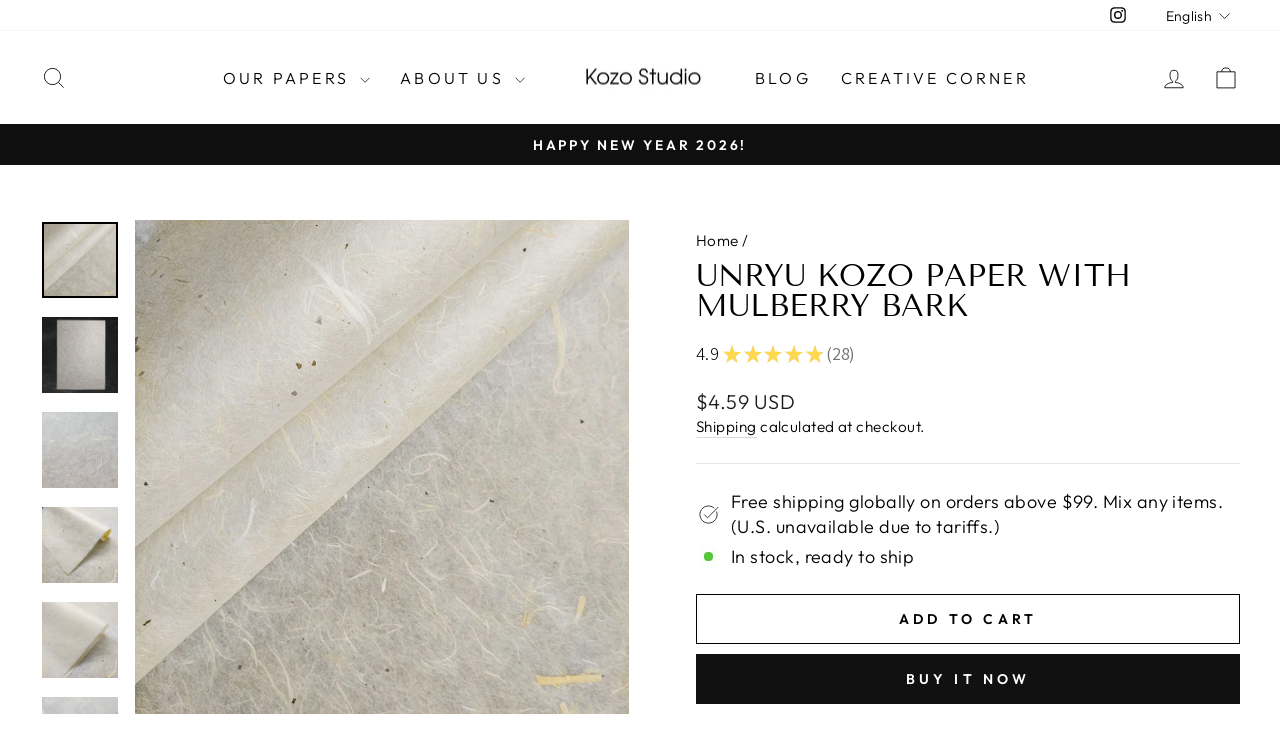

--- FILE ---
content_type: text/css
request_url: https://kozo.studio/cdn/shop/t/21/assets/filter-menu.css?v=175147186759645604771763018735
body_size: 6009
content:
.pt-filter-menu-container{transition:opacity .2s ease-in}.pt-filter-menu-container:not(.pt-drawer-container){position:relative;z-index:1}@font-face{font-family:pt-font;src:url(//kozo.studio/cdn/shop/t/21/assets/pt-font.eot?v=35406046816350484391750123923);src:url(//kozo.studio/cdn/shop/t/21/assets/pt-font.eot?v=35406046816350484391750123923#iefix) format("embedded-opentype"),url(//kozo.studio/cdn/shop/t/21/assets/pt-font.ttf?v=64367270460432704271750123923) format("truetype"),url(//kozo.studio/cdn/shop/t/21/assets/pt-font.woff?v=132796830189226443511750123923) format("woff"),url(//kozo.studio/cdn/shop/t/21/assets/pt-font.svg?v=26104912306370647421750123923#icomoon) format("svg");font-weight:400;font-style:normal}.filter-group h4{font-size:18px;font-weight:600}.filter-group.pt-accordion-group h4:after{line-height:22px}.pt-filter-drawer .pt-filter-drawer-header{font-size:18px;font-weight:600}.filter-group li a,.filter-group li a:visited,.filter-group .collection-count{font-size:14px;font-weight:300}.filter-group li div{line-height:22px}.filter-menu-none-selected li a,.has_collection_counts a{margin-right:35px}.filter-menu .pt-display-dropdown .menu-trigger{font-size:14px;font-weight:300;padding:0 28px 0 15px;line-height:26px;height:28px}.filter-menu{margin-bottom:20px;display:block;position:relative;z-index:1}.filter-group{position:relative;text-align:left}.filter-group .scroll-content{width:100%;overflow-x:visible}.filter-group .selected a{font-weight:700}.filter-group .filter-clear{position:absolute;top:10px;right:10px;border-radius:10px;padding:0 5px;text-decoration:none;font-size:12px;line-height:18px;overflow:hidden}.filter-group .collection-container{position:relative}.filter-group .collection-count{position:absolute;right:0}.filter-group h4{text-align:left;margin-bottom:10px;padding-bottom:5px;padding-right:45px;margin-top:0;padding-top:0;border-top:none}.filter-group+.filter-group h4{margin-top:10px;padding-top:10px}.pt-display-mode-horizontal .filter-group+.filter-group h4{padding-top:0}.filter-group+.filter-group .filter-clear{top:10px}.filter-group .filter-clear,.pt-display-mode-horizontal .filter-group .filter-clear{top:0}.filter-group ul{display:block;margin:0;padding:0;font-size:0}.filter-group ul li{display:block;font-size:12px;word-break:normal}.filter-group li a{display:inline-block;margin-left:6px;text-decoration:none}.filter-group li.inactive{opacity:.6}.filter-group li.view-more-link{list-style:none}.filter-group li.view-more-link a{text-indent:0;padding:0}.sort-selector{margin:0 10px}i.check-icon,.pt-display-dropdown .filter-clear,.pt-display-dropdown .menu-trigger:after,.filter-group h4:after{font-family:pt-font!important;speak:none;font-style:normal;font-weight:400;font-variant:normal;text-transform:none;line-height:1;text-indent:0;-webkit-font-smoothing:antialiased;-moz-osx-font-smoothing:grayscale}i.check-icon:before,.pt-display-dropdown .filter-clear:before{background-repeat:no-repeat;display:inline-block;margin-top:0}.hide-checkboxes .filter-group li a{margin-left:5px}.fm-search-box{display:none}.pt-display-search .fm-search-box{display:inherit;margin-bottom:10px;width:100%;padding:5px}.filter-menu .filter-group label{display:none}.filter-group-not-shown{display:none!important}.hide-clear-buttons .filter-group .filter-clear:not(.filter-clear-all){display:none!important}.hide-coll-counts .filter-group .collection-count{display:none!important}.hide-coll-counts .filter-group li a{margin-right:0}.hide-single-group .filter-group.has_single_item{display:none!important}.hide-single-group.always-show-selected .filter-group.has_group_selected.has_single_item{display:inherit!important}.pt-filter-mode-single .has_selected .active{display:none}.pt-filter-mode-single .has_selected .selected,.pt-filter-mode-and .has_selected .active,.pt-filter-mode-switcher .has_selected .active{display:inherit}.pt-display-smallbox.pt-filter-mode-single .has_selected .selected,.pt-display-smallbox.pt-filter-mode-and .has_selected .active,.pt-display-smallbox.pt-filter-mode-switcher .has_selected .active{display:inline-block}.scroll-filter-groups .filter-group .scroll-content,.pt-display-scroll .scroll-content{max-height:400px;overflow-y:auto;overflow-x:hidden}.show-inactive-filters .filter-group .has_selected .inactive{display:inherit;opacity:.6;cursor:not-allowed}.show-inactive-filters .filter-group .has_selected .inactive a{cursor:not-allowed}.show-inactive-filters .filter-group .has_selected .selected{opacity:1}.show-inactive-filters .filter-group .has_selected .selected a{cursor:pointer}.hide-checkboxes .filter-group:not(.pt-display-swatch) i.check-icon{display:none!important}.hide-checkboxes .filter-group:not(.pt-display-swatch):not(.pt-display-smallbox) li a{margin-left:5px;padding-left:0;text-indent:0}.pt-display-nocheckbox i.check-icon{display:none!important}.pt-display-nocheckbox li a{margin-left:6px}.pt-display-mode-horizontal .filter-menu{display:flex;width:100%;text-align:center;flex-wrap:wrap}.pt-display-mode-horizontal .filter-menu .refine-header,.pt-display-mode-horizontal .filter-menu .filter-group.pt-display-nested{display:none!important}.pt-display-mode-horizontal .filter-menu .filter-group,.pt-display-mode-horizontal .filter-menu .filter-group.pt-display-dropdown{margin-right:15px;min-width:180px;max-width:180px;vertical-align:text-top;position:relative;flex-direction:column}.pt-display-mode-horizontal .filter-menu .filter-group.filter-group-pt-apply-group{margin-right:0}.pt-display-mode-horizontal .filter-menu .filter-group h4{margin-top:0}.pt-display-mode-horizontal .filter-menu .pt-mobile-header{margin-bottom:20px}@media only screen and (max-width: 767px){.pt-display-mode-horizontal .filter-menu .filter-group,.pt-display-mode-horizontal .filter-menu .filter-group.pt-display-dropdown{margin:10px auto;min-width:100%;max-width:unset}}.pt-display-smallbox ul{margin-left:0;padding-left:0}.pt-display-smallbox ul li{display:inline-block;margin-left:0!important;margin-bottom:10px;margin-right:5px}.smallbox-shadows .pt-display-smallbox ul li{box-shadow:0 1px #6e6e6e80}.pt-display-smallbox ul li i.check-icon{display:none}.pt-display-smallbox ul li .collection-name{min-width:30px;text-align:center;padding:0}.pt-display-smallbox ul li .collection-name a{text-align:center;display:block;min-width:46px;padding:4px 10px;margin:0;text-indent:0}.pt-display-smallbox .collection-count{display:none}.pt-display-smallbox-full-width ul li{width:100%}@media only screen and (min-width: 1061px){.pt-display-twocolumn .collection-container{width:calc(50% - 5px);display:inline-block}.pt-display-twocolumn .collection-count{display:none}.pt-display-twocolumn ul{overflow-x:visible}.pt-display-twocolumn li a{margin-right:0;margin-bottom:5px}}.pt-display-swatch ul{padding-left:0;margin:0;display:inline-block}.pt-display-swatch ul li{margin-left:0!important;padding-right:4px}.pt-display-swatch ul li .collection-name{margin-bottom:8px;margin-right:3px}.pt-display-swatch .collection-count{display:none}.pt-display-swatch i.check-icon.pt-image-swatch{display:inherit}.swatch-type-swatch .pt-display-swatch ul li{display:inline-block}.swatch-type-swatch .pt-display-swatch li:not(.view-more-link) a,.swatch-type-swatch .pt-display-swatch li:not(.view-more-link) a:hover{color:transparent!important;line-height:0;margin-left:3px;font-size:0}.filter-menu .pt-mobile-header{display:none}.show-mobile-menu-btn .filter-menu a.pt-mobile-header{position:relative;top:0;text-align:center}.show-mobile-menu-btn .filter-menu a.pt-mobile-header span{letter-spacing:1.5px;padding-bottom:8px;padding-left:10px}@-webkit-keyframes fadeIn{0%{opacity:0}to{opacity:1}}@keyframes fadeIn{0%{opacity:0}to{opacity:1}}#pt-nav-toggle>*{pointer-events:none}.show-mobile-menu-btn .filter-menu a.pt-nav-toggle{width:fit-content;margin:auto;text-decoration:none;white-space:nowrap}.show-mobile-menu-btn .filter-menu a.pt-nav-toggle>*{pointer-events:none}.show-mobile-menu-btn .filter-menu a.pt-nav-toggle .pt-mobile-burger{height:35px;width:35px;display:inline-block;position:relative}.show-mobile-menu-btn .filter-menu a.pt-nav-toggle span,.show-mobile-menu-btn .filter-menu a.pt-nav-toggle span:before,.show-mobile-menu-btn .filter-menu a.pt-nav-toggle span:after{cursor:pointer;border-radius:3px;height:4px;width:35px;position:absolute;display:block;content:"";padding:0;top:21px}.show-mobile-menu-btn .filter-menu a.pt-nav-toggle span{transition-duration:75ms;transition-timing-function:cubic-bezier(.55,.055,.675,.19)}.show-mobile-menu-btn .filter-menu a.pt-nav-toggle span:before{top:-10px;transition:top 75ms .12s ease,opacity 75ms ease}.show-mobile-menu-btn .filter-menu a.pt-nav-toggle span:after{top:unset;bottom:-10px;transition:bottom 75ms .12s ease,transform 75ms cubic-bezier(.55,.055,.675,.19)}.show-mobile-menu-btn .filter-menu a.pt-nav-toggle.active span{transform:rotate(45deg);transition-delay:.12s;transition-timing-function:cubic-bezier(.215,.61,.355,1)}.show-mobile-menu-btn .filter-menu a.pt-nav-toggle.active span:before,.show-mobile-menu-btn .filter-menu a.pt-nav-toggle.active span:after{top:0!important;bottom:0!important}.show-mobile-menu-btn .filter-menu a.pt-nav-toggle.active span:before{top:0!important;opacity:0!important;transition:top 75ms ease,opacity 75ms .12s ease}.show-mobile-menu-btn .filter-menu a.pt-nav-toggle.active span:after{bottom:0!important;transform:rotate(-90deg);transition:bottom 75ms ease,transform 75ms .12s cubic-bezier(.215,.61,.355,1)}.show-mobile-menu-btn .filter-menu a.pt-nav-toggle p{display:inline-block;margin:0 0 0 10px;color:#222;text-decoration:none;font-size:30px!important;line-height:40px;position:relative}.show-mobile-menu-btn.mobile-btn-small .filter-menu a.pt-nav-toggle .pt-mobile-burger{height:27px;width:27px}.show-mobile-menu-btn.mobile-btn-small .filter-menu a.pt-nav-toggle span,.show-mobile-menu-btn.mobile-btn-small .filter-menu a.pt-nav-toggle span:before,.show-mobile-menu-btn.mobile-btn-small .filter-menu a.pt-nav-toggle span:after{height:4px;width:27px;top:16px}.show-mobile-menu-btn.mobile-btn-small .filter-menu a.pt-nav-toggle span:before{top:-8px}.show-mobile-menu-btn.mobile-btn-small .filter-menu a.pt-nav-toggle span:after{top:unset;bottom:-8px}.show-mobile-menu-btn.mobile-btn-small .filter-menu a.pt-nav-toggle p{font-size:24px!important;margin:0 0 0 5px;line-height:38px}.show-mobile-menu-btn.mobile-btn-xsmall .filter-menu a.pt-nav-toggle .pt-mobile-burger{height:20px;width:20px}.show-mobile-menu-btn.mobile-btn-xsmall .filter-menu a.pt-nav-toggle span,.show-mobile-menu-btn.mobile-btn-xsmall .filter-menu a.pt-nav-toggle span:before,.show-mobile-menu-btn.mobile-btn-xsmall .filter-menu a.pt-nav-toggle span:after{height:3px;width:20px;top:12px}.show-mobile-menu-btn.mobile-btn-xsmall .filter-menu a.pt-nav-toggle span:before{top:-6px}.show-mobile-menu-btn.mobile-btn-xsmall .filter-menu a.pt-nav-toggle span:after{top:unset;bottom:-6px}.show-mobile-menu-btn.mobile-btn-xsmall .filter-menu a.pt-nav-toggle p{font-size:18px!important;margin:0 0 0 5px;line-height:38px}.filter-menu .pt-display-dropdown{position:relative;margin:0}.filter-menu .pt-display-dropdown h4{min-width:150px;width:100%}.filter-menu .pt-display-dropdown .menu-trigger{border:solid 1px #CCC;background-color:#fff;cursor:pointer;padding:0 26px 0 15px;z-index:5;line-height:24px;height:26px;position:relative;overflow:hidden}.filter-menu .pt-display-dropdown .menu-trigger:after{content:"\e836";position:absolute;right:7px;top:7px;font-family:pt-font!important}.filter-menu .pt-display-dropdown .collection-count{display:none}.filter-menu .pt-display-dropdown .filter-clear{background-color:transparent;display:inline-block;vertical-align:text-top;text-indent:-9999px;text-decoration:none;margin-top:0;margin-left:5px;padding:0;border-radius:0;width:20px;height:20px}.filter-menu .pt-display-dropdown .filter-clear:before{text-indent:9999px;content:"\e847"}.filter-menu .pt-display-dropdown .scroll-content{display:none;left:0;position:absolute;background:#f9f9f9;min-width:198px;width:198px;width:calc(100% - 20px);margin:0;padding:5px 10px;border:solid 1px #ccc;list-style:none;top:75px;z-index:7;text-align:left}.filter-menu .pt-display-dropdown li{margin:0;padding:4px 0;list-style:none}.filter-menu .pt-display-dropdown li a{margin-right:0;width:100%}.filter-menu .pt-display-dropdown li:hover{background:#d6d6d6}.filter-menu .pt-display-dropdown li:hover a{color:#000}.filter-menu .pt-display-dropdown.pt-display-smallbox li{margin:3px 5px}@media only screen and (max-width: 400px){.filter-menu .pt-display-dropdown{width:100%;max-width:100%}}.hide-dropdown-headers .filter-group.pt-display-dropdown:not(.dropdown-alt) h4{display:none}.hide-dropdown-headers .filter-group.pt-display-dropdown:not(.dropdown-alt){margin-top:25px}.hide-dropdown-headers .pt-display-dropdown .filter-clear,.hide-dropdown-headers .pt-display-dropdown+.pt-display-dropdown .filter-clear{top:-18px;right:4px}.filter-menu .filter-group.pt-display-dropdown.dropdown-alt h4{position:absolute;top:7px;left:14px;z-index:6;pointer-events:none;line-height:1;opacity:.6;border:none;font-size:14px!important;font-weight:300;margin:0;padding:0}.pt-display-mode-horizontal .filter-menu .filter-group.pt-display-dropdown.dropdown-alt h4{top:16px}.filter-menu .filter-group.pt-display-dropdown.dropdown-alt .filter-clear{display:none}.filter-menu .filter-group.pt-display-dropdown.dropdown-alt .scroll-content{width:100%}.filter-menu .filter-group.pt-display-dropdown.dropdown-alt .menu-trigger{padding-right:20px;overflow:hidden;text-overflow:ellipsis;white-space:nowrap;line-height:28px;padding-top:18px;padding-left:13px;border:1px solid #c7c7c7;background-color:#fff;border-radius:0;height:48px;font-weight:500;margin-top:10px;margin-bottom:10px;width:100%}.filter-menu .filter-group.pt-display-dropdown.dropdown-alt .menu-trigger:last-of-type{margin-bottom:0}.filter-menu .filter-group.pt-display-dropdown.dropdown-alt .menu-trigger:after{right:11px;top:20px;font-size:11px}.filter-group.pt-accordion-group:not(.pt-display-nested) .scroll-content{max-height:0;overflow:hidden;transition:max-height .3s ease-in-out}.filter-group.pt-group-expanded.pt-accordion-group:not(.pt-display-nested) .scroll-content{max-height:400px;overflow-y:auto;overflow-x:hidden;transition:max-height .5s ease-in-out}.filter-menu .pt-accordion-group.has_group_selected .filter-clear{display:inline}.filter-group.pt-accordion-group h4{cursor:pointer}.refine-header h4,.pt-display-dropdown h4{cursor:inherit}.filter-group.pt-accordion-group h4:after{content:"\e836";font-weight:100;margin-right:13px;font-size:11px;right:0;top:0;position:absolute}.filter-group.refine-header+.filter-group h4:after{top:8px}.filter-group.pt-accordion-group+.filter-group.pt-accordion-group h4:after{top:10px}.pt-display-mode-horizontal .filter-group.pt-accordion-group+.filter-group.pt-accordion-group h4:after{top:0}.pt-display-dropdown h4:after{display:none}.filter-group.pt-accordion-group.pt-group-expanded h4:after{content:"\e839"}.accordion-style-plus-minus .filter-group.pt-accordion-group h4:after{content:"+";font-size:21px}.pt-display-mode-horizontal.accordion-style-plus-minus .filter-group.pt-accordion-group h4:after{top:-2px}.accordion-style-plus-minus .filter-group.pt-accordion-group.pt-group-expanded h4:after{content:"\2212"}.pt-accordion-group.has_group_selected h4:after,.refine-header h4:after{content:none}.pt-display-nested h4{display:none!important}.pt-display-mode-horizontal .pt-display-nested.pt-display-dropdown h4{display:inherit!important;visibility:hidden}.pt-display-nested ul{margin-left:20px}.pt-display-nested a.filter-clear{display:none!important}.filter-group-pt-apply-group{display:none}.pt-apply-button .filter-group-pt-apply-group{display:inherit}.filter-menu .filter-group-pt-apply-group .pt-apply{cursor:pointer;color:#fff;font-size:18px;text-decoration:none;margin-top:20px;margin-left:0;width:100%;font-weight:700;padding:7px 15px}.filter-menu .filter-group-pt-apply-group .pt-apply:hover{text-decoration:none}.filter-menu.pt-ajax-loading,.pt-group-disabled{pointer-events:none}.pt-drawer-container .pt-filter-drawer .filter-group-pt-apply-group{position:fixed;bottom:0;left:0;right:0}.pt-drawer-container .pt-filter-drawer .filter-group-pt-apply-group .pt-apply{margin:0}.pt-filter-drawer-btn,.pt-filter-drawer-header{display:none}.pt-drawer-active-mobile .pt-filter-drawer-btn{display:block}.pt-drawer-container .pt-filter-drawer-active-mobile{padding-bottom:0!important}.pt-drawer-container .pt-filter-drawer .pt-filter-drawer-header{display:block;margin:0;padding:10px;letter-spacing:1px;text-align:center}.pt-filter-drawer-btn{margin:10px 10px 10px 0;transition:all 70ms ease-in}body.pt-no-scroll{overflow:hidden!important}.pt-drawer-container .pt-filter-drawer .filter-menu{overflow:auto;max-height:100%;min-height:100%;padding-bottom:100px!important}.pt-drawer-container.pt-apply-button .pt-filter-drawer .filter-menu{overflow:auto;max-height:calc(100% - 100px);min-height:calc(100% - 100px);padding-bottom:15px!important}.pt-drawer-container.pt-apply-button .pt-filter-drawer .filter-menu.is-safari{overflow:auto;max-height:100%;min-height:100%;padding-bottom:110px!important}.pt-drawer-container .pt-filter-drawer .filter-menu::-webkit-scrollbar-track{-webkit-box-shadow:none;background-color:transparent}.pt-drawer-container .pt-filter-drawer .filter-menu::-webkit-scrollbar{width:4px;background-color:transparent}.pt-drawer-container .pt-filter-drawer .filter-menu::-webkit-scrollbar-thumb{background-color:#8d8d8d;border:none}.pt-drawer-container .pt-filter-drawer{width:300px;z-index:1000;display:block;position:fixed;top:0;bottom:0;left:0;transform:translate(-310px);transition:transform .4s cubic-bezier(.19,1,.22,1);overflow-y:hidden;overflow-x:hidden;height:100dvh}.pt-drawer-container .pt-filter-drawer-open{transition:transform .4s cubic-bezier(.19,1,.22,1);transform:translate(0)}.pt-overlay{display:none;z-index:999;opacity:0;position:fixed;top:0;left:0;right:0;bottom:0;background-color:#000000bf;transition:opacity .4s linear}.pt-no-scroll .pt-overlay{display:block;opacity:1;transition:opacity .4s linear}.pt-drawer-container .pt-filter-drawer .pt-filter-drawer-close-btn{display:block;font-family:pt-font!important;cursor:pointer;z-index:11;position:absolute;right:0;top:0;padding:7px 10px}.pt-drawer-container .pt-filter-drawer .pt-filter-drawer-close-btn:after{content:"\e845"}.pt-display-mode-horizontal.pt-filter-drawer-active:not(.pt-filter-drawer-mobile-only) .filter-menu .filter-group,.pt-display-mode-horizontal.pt-filter-drawer-active:not(.pt-filter-drawer-mobile-only) .filter-menu .filter-group.pt-display-dropdown{min-width:100%;max-width:unset;margin-right:0}@media only screen and (max-width: 767px){.pt-display-mode-horizontal.pt-filter-drawer-active.pt-filter-drawer-mobile-only .filter-menu .filter-group,.pt-display-mode-horizontal.pt-filter-drawer-active.pt-filter-drawer-mobile-only .filter-menu .filter-group.pt-display-dropdown{min-width:100%;max-width:unset;margin-right:0}}.pt-ajax-loading{opacity:.7;transition:opacity .5s linear}[dir=rtl] .filter-menu a.pt-nav-toggle p{margin:0 50px 0 0}[dir=rtl] .filter-group{text-align:right}[dir=rtl] .filter-group li a{margin-right:35px}[dir=rtl] .filter-group h4{text-align:right;padding-right:0}[dir=rtl] .filter-group .filter-clear{left:10px;right:unset}[dir=rtl] .filter-group .collection-count{left:0;right:unset}[dir=rtl] .filter-menu .pt-display-smallbox ul .collection-container{margin-right:0}[dir=rtl] .filter-group h4:after{right:unset;left:10px}.side-filter-container{display:flex;justify-content:center;flex-direction:row}.side-filter-menu{width:20%;width:calc(0% + 220px);padding-right:20px}.main-filter-content{width:80%;width:calc(100% - 230px)}@media only screen and (max-width: 1060px){.side-filter-menu{width:25%;width:calc(0% + 190px)}.main-filter-content{width:75%;width:calc(100% - 200px)}}@media only screen and (max-width: 767px){.side-filter-container{flex-direction:column}.side-filter-menu{padding-right:unset;width:100%}.main-filter-content{width:100%}.show-mobile-menu-btn .filter-menu{display:block}.show-mobile-menu-btn .filter-menu .filter-group{max-width:100%}.show-mobile-menu-btn .filter-menu .pt-display-dropdown h4{padding-top:15px}.show-mobile-menu-btn .filter-menu a.pt-mobile-header{display:block;position:relative;float:none!important}.show-mobile-menu-btn .filter-menu .filter-group h4,.show-mobile-menu-btn .filter-menu .filter-group .menu-trigger,.show-mobile-menu-btn .filter-menu .filter-group .scroll-content,.show-mobile-menu-btn .filter-menu .filter-group .filter-clear,.show-mobile-menu-btn.pt-apply-button .filter-menu .filter-group-pt-apply-group,.show-mobile-menu-btn .filter-menu .filter-group-sort-orders{display:none}.show-mobile-menu-btn .pt-expand.filter-menu .filter-group h4,.show-mobile-menu-btn .pt-expand.filter-menu .filter-group .menu-trigger,.show-mobile-menu-btn .pt-expand.filter-menu .filter-group:not(.pt-display-dropdown) .scroll-content,.show-mobile-menu-btn .pt-expand.filter-menu .filter-group .filter-clear,.show-mobile-menu-btn .pt-expand.filter-menu .filter-group-sort-orders,.show-mobile-menu-btn.pt-apply-button .pt-expand .filter-group-pt-apply-group{display:inherit;-webkit-animation:fadeIn .3s;animation:fadeIn .3s}.show-mobile-menu-btn:not(.mobile-hide-selected) .filter-menu .filter-group.has_group_selected{display:inherit}.show-mobile-menu-btn:not(.mobile-hide-selected) .filter-menu .has_group_selected h4,.show-mobile-menu-btn:not(.mobile-hide-selected) .filter-menu .has_group_selected .menu-trigger,.show-mobile-menu-btn:not(.mobile-hide-selected) .filter-menu .has_group_selected .scroll-content{display:inherit}.show-mobile-menu-btn:not(.mobile-hide-selected) .filter-menu .has_group_selected .menu-trigger{display:block}.show-mobile-menu-btn .pt-expand .filter-group .menu-trigger{display:block}.show-mobile-menu-btn .pt-expand .has_group_selected h4,.show-mobile-menu-btn .pt-expand .has_group_selected .menu-trigger,.show-mobile-menu-btn .pt-expand .has_group_selected .scroll-content{animation:none}.show-mobile-menu-btn .filter-menu .refine-header{display:none}.show-mobile-menu-btn .filter-menu .has_group_selected .filter-clear{display:inline}.show-mobile-menu-btn .filter-menu{margin-bottom:20px}.show-mobile-menu-btn.mobile-hide-selected .filter-menu .has_group_selected .filter-clear{display:none}.show-mobile-menu-btn.mobile-hide-selected .pt-expand .has_group_selected .filter-clear{display:inline}}.show-mobile-menu-btn .filter-menu a.pt-nav-toggle span,.show-mobile-menu-btn .filter-menu a.pt-nav-toggle span:before,.show-mobile-menu-btn .filter-menu a.pt-nav-toggle span:after{background:#222}.show-mobile-menu-btn .filter-menu a.pt-nav-toggle p{color:#222}.filter-menu{background-color:#0000;border-radius:3px;padding:0;border:1px solid rgba(0,0,0,0)}.filter-group .filter-clear{background-color:#eee;color:#222}.filter-group .filter-clear:hover{background-color:#ddd;color:#222}.filter-group h4{color:#222;border-bottom:1px solid #DDD}.filter-group+.filter-group h4{border-top:1px solid rgba(0,0,0,0)}.filter-group li a{text-indent:-21px;padding-left:21px}.filter-group li a,.filter-group li a:visited,.filter-group .collection-count{color:#222}.filter-group .collection-count{color:#888}.filter-group li.selected a{color:#333}.filter-group li:hover a{color:#444}i.check-icon,.pt-display-dropdown .filter-clear,.pt-display-dropdown .menu-trigger:after,.filter-group h4:after{color:#888}.selected i.check-icon{color:#444}i.check-icon:before,.pt-display-dropdown .filter-clear:before{content:"\e800";vertical-align:middle;height:17px;line-height:17px;width:17px;font-size:15px}.is-safari i.check-icon:before{vertical-align:bottom}a:hover i.check-icon:before{content:"\e801"}.selected i.check-icon:before{content:"\e802"}.selected a:hover i.check-icon:before{content:"\e803"}.pt-display-swatch ul li .collection-name{min-height:17px;width:27px;min-height:27px}.pt-display-swatch i.check-icon:before{content:"\e804";height:27px;line-height:27px;width:27px;font-size:25px}.pt-display-swatch a:hover i.check-icon:before{content:"\e805"}.pt-display-swatch .selected i.check-icon:before{content:"\e806"}.pt-display-swatch .selected a:hover i.check-icon:before{content:"\e807"}.pt-display-swatch ul .filter-active-color-royal-blue .collection-name .check-icon,.pt-display-swatch ul .filter-active-colour-royal-blue .collection-name .check-icon,.pt-display-swatch ul .filter-active-royal-blue .collection-name .check-icon,.pt-display-swatch ul .filter-active-color_royal-blue .collection-name .check-icon,.pt-display-swatch ul .filter-active-colour_royal-blue .collection-name .check-icon{color:#4169e1}.pt-display-swatch ul .filter-active-color-royal-blue .collection-name .check-icon.pt-image-swatch,.pt-display-swatch ul .filter-active-colour-royal-blue .collection-name .check-icon.pt-image-swatch,.pt-display-swatch ul .filter-active-royal-blue .collection-name .check-icon.pt-image-swatch,.pt-display-swatch ul .filter-active-color_royal-blue .collection-name .check-icon.pt-image-swatch,.pt-display-swatch ul .filter-active-colour_royal-blue .collection-name .check-icon.pt-image-swatch{color:unset!important}.pt-display-swatch ul .filter-active-color-ivory .collection-name .check-icon,.pt-display-swatch ul .filter-active-colour-ivory .collection-name .check-icon,.pt-display-swatch ul .filter-active-ivory .collection-name .check-icon,.pt-display-swatch ul .filter-active-color_ivory .collection-name .check-icon,.pt-display-swatch ul .filter-active-colour_ivory .collection-name .check-icon{color:ivory}.pt-display-swatch ul .filter-active-color-ivory .collection-name .check-icon.pt-image-swatch,.pt-display-swatch ul .filter-active-colour-ivory .collection-name .check-icon.pt-image-swatch,.pt-display-swatch ul .filter-active-ivory .collection-name .check-icon.pt-image-swatch,.pt-display-swatch ul .filter-active-color_ivory .collection-name .check-icon.pt-image-swatch,.pt-display-swatch ul .filter-active-colour_ivory .collection-name .check-icon.pt-image-swatch{color:unset!important}.pt-display-swatch ul .filter-active-color-lavender .collection-name .check-icon,.pt-display-swatch ul .filter-active-colour-lavender .collection-name .check-icon,.pt-display-swatch ul .filter-active-lavender .collection-name .check-icon,.pt-display-swatch ul .filter-active-color_lavender .collection-name .check-icon,.pt-display-swatch ul .filter-active-colour_lavender .collection-name .check-icon{color:#e6e6fa}.pt-display-swatch ul .filter-active-color-lavender .collection-name .check-icon.pt-image-swatch,.pt-display-swatch ul .filter-active-colour-lavender .collection-name .check-icon.pt-image-swatch,.pt-display-swatch ul .filter-active-lavender .collection-name .check-icon.pt-image-swatch,.pt-display-swatch ul .filter-active-color_lavender .collection-name .check-icon.pt-image-swatch,.pt-display-swatch ul .filter-active-colour_lavender .collection-name .check-icon.pt-image-swatch{color:unset!important}.pt-display-swatch ul .filter-active-color-lilac .collection-name .check-icon,.pt-display-swatch ul .filter-active-colour-lilac .collection-name .check-icon,.pt-display-swatch ul .filter-active-lilac .collection-name .check-icon,.pt-display-swatch ul .filter-active-color_lilac .collection-name .check-icon,.pt-display-swatch ul .filter-active-colour_lilac .collection-name .check-icon{color:#c8a2c8}.pt-display-swatch ul .filter-active-color-lilac .collection-name .check-icon.pt-image-swatch,.pt-display-swatch ul .filter-active-colour-lilac .collection-name .check-icon.pt-image-swatch,.pt-display-swatch ul .filter-active-lilac .collection-name .check-icon.pt-image-swatch,.pt-display-swatch ul .filter-active-color_lilac .collection-name .check-icon.pt-image-swatch,.pt-display-swatch ul .filter-active-colour_lilac .collection-name .check-icon.pt-image-swatch{color:unset!important}.pt-display-swatch ul .filter-active-color-plum .collection-name .check-icon,.pt-display-swatch ul .filter-active-colour-plum .collection-name .check-icon,.pt-display-swatch ul .filter-active-plum .collection-name .check-icon,.pt-display-swatch ul .filter-active-color_plum .collection-name .check-icon,.pt-display-swatch ul .filter-active-colour_plum .collection-name .check-icon{color:plum}.pt-display-swatch ul .filter-active-color-plum .collection-name .check-icon.pt-image-swatch,.pt-display-swatch ul .filter-active-colour-plum .collection-name .check-icon.pt-image-swatch,.pt-display-swatch ul .filter-active-plum .collection-name .check-icon.pt-image-swatch,.pt-display-swatch ul .filter-active-color_plum .collection-name .check-icon.pt-image-swatch,.pt-display-swatch ul .filter-active-colour_plum .collection-name .check-icon.pt-image-swatch{color:unset!important}.pt-display-swatch ul .filter-active-color-fuchsia .collection-name .check-icon,.pt-display-swatch ul .filter-active-colour-fuchsia .collection-name .check-icon,.pt-display-swatch ul .filter-active-fuchsia .collection-name .check-icon,.pt-display-swatch ul .filter-active-color_fuchsia .collection-name .check-icon,.pt-display-swatch ul .filter-active-colour_fuchsia .collection-name .check-icon{color:#f0f}.pt-display-swatch ul .filter-active-color-fuchsia .collection-name .check-icon.pt-image-swatch,.pt-display-swatch ul .filter-active-colour-fuchsia .collection-name .check-icon.pt-image-swatch,.pt-display-swatch ul .filter-active-fuchsia .collection-name .check-icon.pt-image-swatch,.pt-display-swatch ul .filter-active-color_fuchsia .collection-name .check-icon.pt-image-swatch,.pt-display-swatch ul .filter-active-colour_fuchsia .collection-name .check-icon.pt-image-swatch{color:unset!important}.pt-display-swatch ul .filter-active-color-magenta .collection-name .check-icon,.pt-display-swatch ul .filter-active-colour-magenta .collection-name .check-icon,.pt-display-swatch ul .filter-active-magenta .collection-name .check-icon,.pt-display-swatch ul .filter-active-color_magenta .collection-name .check-icon,.pt-display-swatch ul .filter-active-colour_magenta .collection-name .check-icon{color:#f0f}.pt-display-swatch ul .filter-active-color-magenta .collection-name .check-icon.pt-image-swatch,.pt-display-swatch ul .filter-active-colour-magenta .collection-name .check-icon.pt-image-swatch,.pt-display-swatch ul .filter-active-magenta .collection-name .check-icon.pt-image-swatch,.pt-display-swatch ul .filter-active-color_magenta .collection-name .check-icon.pt-image-swatch,.pt-display-swatch ul .filter-active-colour_magenta .collection-name .check-icon.pt-image-swatch{color:unset!important}.pt-display-swatch ul .filter-active-color-indigo .collection-name .check-icon,.pt-display-swatch ul .filter-active-colour-indigo .collection-name .check-icon,.pt-display-swatch ul .filter-active-indigo .collection-name .check-icon,.pt-display-swatch ul .filter-active-color_indigo .collection-name .check-icon,.pt-display-swatch ul .filter-active-colour_indigo .collection-name .check-icon{color:indigo}.pt-display-swatch ul .filter-active-color-indigo .collection-name .check-icon.pt-image-swatch,.pt-display-swatch ul .filter-active-colour-indigo .collection-name .check-icon.pt-image-swatch,.pt-display-swatch ul .filter-active-indigo .collection-name .check-icon.pt-image-swatch,.pt-display-swatch ul .filter-active-color_indigo .collection-name .check-icon.pt-image-swatch,.pt-display-swatch ul .filter-active-colour_indigo .collection-name .check-icon.pt-image-swatch{color:unset!important}.pt-display-swatch ul .filter-active-color-peach .collection-name .check-icon,.pt-display-swatch ul .filter-active-colour-peach .collection-name .check-icon,.pt-display-swatch ul .filter-active-peach .collection-name .check-icon,.pt-display-swatch ul .filter-active-color_peach .collection-name .check-icon,.pt-display-swatch ul .filter-active-colour_peach .collection-name .check-icon{color:#ffdab9}.pt-display-swatch ul .filter-active-color-peach .collection-name .check-icon.pt-image-swatch,.pt-display-swatch ul .filter-active-colour-peach .collection-name .check-icon.pt-image-swatch,.pt-display-swatch ul .filter-active-peach .collection-name .check-icon.pt-image-swatch,.pt-display-swatch ul .filter-active-color_peach .collection-name .check-icon.pt-image-swatch,.pt-display-swatch ul .filter-active-colour_peach .collection-name .check-icon.pt-image-swatch{color:unset!important}.pt-display-swatch ul .filter-active-color-grape .collection-name .check-icon,.pt-display-swatch ul .filter-active-colour-grape .collection-name .check-icon,.pt-display-swatch ul .filter-active-grape .collection-name .check-icon,.pt-display-swatch ul .filter-active-color_grape .collection-name .check-icon,.pt-display-swatch ul .filter-active-colour_grape .collection-name .check-icon{color:#8b008b}.pt-display-swatch ul .filter-active-color-grape .collection-name .check-icon.pt-image-swatch,.pt-display-swatch ul .filter-active-colour-grape .collection-name .check-icon.pt-image-swatch,.pt-display-swatch ul .filter-active-grape .collection-name .check-icon.pt-image-swatch,.pt-display-swatch ul .filter-active-color_grape .collection-name .check-icon.pt-image-swatch,.pt-display-swatch ul .filter-active-colour_grape .collection-name .check-icon.pt-image-swatch{color:unset!important}.pt-display-swatch ul .filter-active-color-teal .collection-name .check-icon,.pt-display-swatch ul .filter-active-colour-teal .collection-name .check-icon,.pt-display-swatch ul .filter-active-teal .collection-name .check-icon,.pt-display-swatch ul .filter-active-color_teal .collection-name .check-icon,.pt-display-swatch ul .filter-active-colour_teal .collection-name .check-icon{color:teal}.pt-display-swatch ul .filter-active-color-teal .collection-name .check-icon.pt-image-swatch,.pt-display-swatch ul .filter-active-colour-teal .collection-name .check-icon.pt-image-swatch,.pt-display-swatch ul .filter-active-teal .collection-name .check-icon.pt-image-swatch,.pt-display-swatch ul .filter-active-color_teal .collection-name .check-icon.pt-image-swatch,.pt-display-swatch ul .filter-active-colour_teal .collection-name .check-icon.pt-image-swatch{color:unset!important}.pt-display-swatch ul .filter-active-color-cyan .collection-name .check-icon,.pt-display-swatch ul .filter-active-colour-cyan .collection-name .check-icon,.pt-display-swatch ul .filter-active-cyan .collection-name .check-icon,.pt-display-swatch ul .filter-active-color_cyan .collection-name .check-icon,.pt-display-swatch ul .filter-active-colour_cyan .collection-name .check-icon{color:#0ff}.pt-display-swatch ul .filter-active-color-cyan .collection-name .check-icon.pt-image-swatch,.pt-display-swatch ul .filter-active-colour-cyan .collection-name .check-icon.pt-image-swatch,.pt-display-swatch ul .filter-active-cyan .collection-name .check-icon.pt-image-swatch,.pt-display-swatch ul .filter-active-color_cyan .collection-name .check-icon.pt-image-swatch,.pt-display-swatch ul .filter-active-colour_cyan .collection-name .check-icon.pt-image-swatch{color:unset!important}.pt-display-swatch ul .filter-active-color-champagne .collection-name .check-icon,.pt-display-swatch ul .filter-active-colour-champagne .collection-name .check-icon,.pt-display-swatch ul .filter-active-champagne .collection-name .check-icon,.pt-display-swatch ul .filter-active-color_champagne .collection-name .check-icon,.pt-display-swatch ul .filter-active-colour_champagne .collection-name .check-icon{color:#fad6a5}.pt-display-swatch ul .filter-active-color-champagne .collection-name .check-icon.pt-image-swatch,.pt-display-swatch ul .filter-active-colour-champagne .collection-name .check-icon.pt-image-swatch,.pt-display-swatch ul .filter-active-champagne .collection-name .check-icon.pt-image-swatch,.pt-display-swatch ul .filter-active-color_champagne .collection-name .check-icon.pt-image-swatch,.pt-display-swatch ul .filter-active-colour_champagne .collection-name .check-icon.pt-image-swatch{color:unset!important}.pt-display-swatch ul .filter-active-color-beige .collection-name .check-icon,.pt-display-swatch ul .filter-active-colour-beige .collection-name .check-icon,.pt-display-swatch ul .filter-active-beige .collection-name .check-icon,.pt-display-swatch ul .filter-active-color_beige .collection-name .check-icon,.pt-display-swatch ul .filter-active-colour_beige .collection-name .check-icon{color:#e4caab}.pt-display-swatch ul .filter-active-color-beige .collection-name .check-icon.pt-image-swatch,.pt-display-swatch ul .filter-active-colour-beige .collection-name .check-icon.pt-image-swatch,.pt-display-swatch ul .filter-active-beige .collection-name .check-icon.pt-image-swatch,.pt-display-swatch ul .filter-active-color_beige .collection-name .check-icon.pt-image-swatch,.pt-display-swatch ul .filter-active-colour_beige .collection-name .check-icon.pt-image-swatch{color:unset!important}.pt-display-swatch ul .filter-active-color-black .collection-name .check-icon,.pt-display-swatch ul .filter-active-colour-black .collection-name .check-icon,.pt-display-swatch ul .filter-active-black .collection-name .check-icon,.pt-display-swatch ul .filter-active-color_black .collection-name .check-icon,.pt-display-swatch ul .filter-active-colour_black .collection-name .check-icon{color:#222}.pt-display-swatch ul .filter-active-color-black .collection-name .check-icon.pt-image-swatch,.pt-display-swatch ul .filter-active-colour-black .collection-name .check-icon.pt-image-swatch,.pt-display-swatch ul .filter-active-black .collection-name .check-icon.pt-image-swatch,.pt-display-swatch ul .filter-active-color_black .collection-name .check-icon.pt-image-swatch,.pt-display-swatch ul .filter-active-colour_black .collection-name .check-icon.pt-image-swatch{color:unset!important}.pt-display-swatch ul .filter-active-color-blue .collection-name .check-icon,.pt-display-swatch ul .filter-active-colour-blue .collection-name .check-icon,.pt-display-swatch ul .filter-active-blue .collection-name .check-icon,.pt-display-swatch ul .filter-active-color_blue .collection-name .check-icon,.pt-display-swatch ul .filter-active-colour_blue .collection-name .check-icon{color:#56f}.pt-display-swatch ul .filter-active-color-blue .collection-name .check-icon.pt-image-swatch,.pt-display-swatch ul .filter-active-colour-blue .collection-name .check-icon.pt-image-swatch,.pt-display-swatch ul .filter-active-blue .collection-name .check-icon.pt-image-swatch,.pt-display-swatch ul .filter-active-color_blue .collection-name .check-icon.pt-image-swatch,.pt-display-swatch ul .filter-active-colour_blue .collection-name .check-icon.pt-image-swatch{color:unset!important}.pt-display-swatch ul .filter-active-color-brown .collection-name .check-icon,.pt-display-swatch ul .filter-active-colour-brown .collection-name .check-icon,.pt-display-swatch ul .filter-active-brown .collection-name .check-icon,.pt-display-swatch ul .filter-active-color_brown .collection-name .check-icon,.pt-display-swatch ul .filter-active-colour_brown .collection-name .check-icon{color:#7a4a38}.pt-display-swatch ul .filter-active-color-brown .collection-name .check-icon.pt-image-swatch,.pt-display-swatch ul .filter-active-colour-brown .collection-name .check-icon.pt-image-swatch,.pt-display-swatch ul .filter-active-brown .collection-name .check-icon.pt-image-swatch,.pt-display-swatch ul .filter-active-color_brown .collection-name .check-icon.pt-image-swatch,.pt-display-swatch ul .filter-active-colour_brown .collection-name .check-icon.pt-image-swatch{color:unset!important}.pt-display-swatch ul .filter-active-color-camel .collection-name .check-icon,.pt-display-swatch ul .filter-active-colour-camel .collection-name .check-icon,.pt-display-swatch ul .filter-active-camel .collection-name .check-icon,.pt-display-swatch ul .filter-active-color_camel .collection-name .check-icon,.pt-display-swatch ul .filter-active-colour_camel .collection-name .check-icon{color:#c9802b}.pt-display-swatch ul .filter-active-color-camel .collection-name .check-icon.pt-image-swatch,.pt-display-swatch ul .filter-active-colour-camel .collection-name .check-icon.pt-image-swatch,.pt-display-swatch ul .filter-active-camel .collection-name .check-icon.pt-image-swatch,.pt-display-swatch ul .filter-active-color_camel .collection-name .check-icon.pt-image-swatch,.pt-display-swatch ul .filter-active-colour_camel .collection-name .check-icon.pt-image-swatch{color:unset!important}.pt-display-swatch ul .filter-active-color-clear .collection-name .check-icon,.pt-display-swatch ul .filter-active-colour-clear .collection-name .check-icon,.pt-display-swatch ul .filter-active-clear .collection-name .check-icon,.pt-display-swatch ul .filter-active-color_clear .collection-name .check-icon,.pt-display-swatch ul .filter-active-colour_clear .collection-name .check-icon{color:#e6f5f5}.pt-display-swatch ul .filter-active-color-clear .collection-name .check-icon.pt-image-swatch,.pt-display-swatch ul .filter-active-colour-clear .collection-name .check-icon.pt-image-swatch,.pt-display-swatch ul .filter-active-clear .collection-name .check-icon.pt-image-swatch,.pt-display-swatch ul .filter-active-color_clear .collection-name .check-icon.pt-image-swatch,.pt-display-swatch ul .filter-active-colour_clear .collection-name .check-icon.pt-image-swatch{color:unset!important}.pt-display-swatch ul .filter-active-color-gold .collection-name .check-icon,.pt-display-swatch ul .filter-active-colour-gold .collection-name .check-icon,.pt-display-swatch ul .filter-active-gold .collection-name .check-icon,.pt-display-swatch ul .filter-active-color_gold .collection-name .check-icon,.pt-display-swatch ul .filter-active-colour_gold .collection-name .check-icon{color:gold}.pt-display-swatch ul .filter-active-color-gold .collection-name .check-icon.pt-image-swatch,.pt-display-swatch ul .filter-active-colour-gold .collection-name .check-icon.pt-image-swatch,.pt-display-swatch ul .filter-active-gold .collection-name .check-icon.pt-image-swatch,.pt-display-swatch ul .filter-active-color_gold .collection-name .check-icon.pt-image-swatch,.pt-display-swatch ul .filter-active-colour_gold .collection-name .check-icon.pt-image-swatch{color:unset!important}.pt-display-swatch ul .filter-active-color-green .collection-name .check-icon,.pt-display-swatch ul .filter-active-colour-green .collection-name .check-icon,.pt-display-swatch ul .filter-active-green .collection-name .check-icon,.pt-display-swatch ul .filter-active-color_green .collection-name .check-icon,.pt-display-swatch ul .filter-active-colour_green .collection-name .check-icon{color:#5d9}.pt-display-swatch ul .filter-active-color-green .collection-name .check-icon.pt-image-swatch,.pt-display-swatch ul .filter-active-colour-green .collection-name .check-icon.pt-image-swatch,.pt-display-swatch ul .filter-active-green .collection-name .check-icon.pt-image-swatch,.pt-display-swatch ul .filter-active-color_green .collection-name .check-icon.pt-image-swatch,.pt-display-swatch ul .filter-active-colour_green .collection-name .check-icon.pt-image-swatch{color:unset!important}.pt-display-swatch ul .filter-active-color-gray .collection-name .check-icon,.pt-display-swatch ul .filter-active-colour-gray .collection-name .check-icon,.pt-display-swatch ul .filter-active-gray .collection-name .check-icon,.pt-display-swatch ul .filter-active-color_gray .collection-name .check-icon,.pt-display-swatch ul .filter-active-colour_gray .collection-name .check-icon{color:#999}.pt-display-swatch ul .filter-active-color-gray .collection-name .check-icon.pt-image-swatch,.pt-display-swatch ul .filter-active-colour-gray .collection-name .check-icon.pt-image-swatch,.pt-display-swatch ul .filter-active-gray .collection-name .check-icon.pt-image-swatch,.pt-display-swatch ul .filter-active-color_gray .collection-name .check-icon.pt-image-swatch,.pt-display-swatch ul .filter-active-colour_gray .collection-name .check-icon.pt-image-swatch{color:unset!important}.pt-display-swatch ul .filter-active-color-grey .collection-name .check-icon,.pt-display-swatch ul .filter-active-colour-grey .collection-name .check-icon,.pt-display-swatch ul .filter-active-grey .collection-name .check-icon,.pt-display-swatch ul .filter-active-color_grey .collection-name .check-icon,.pt-display-swatch ul .filter-active-colour_grey .collection-name .check-icon{color:#999}.pt-display-swatch ul .filter-active-color-grey .collection-name .check-icon.pt-image-swatch,.pt-display-swatch ul .filter-active-colour-grey .collection-name .check-icon.pt-image-swatch,.pt-display-swatch ul .filter-active-grey .collection-name .check-icon.pt-image-swatch,.pt-display-swatch ul .filter-active-color_grey .collection-name .check-icon.pt-image-swatch,.pt-display-swatch ul .filter-active-colour_grey .collection-name .check-icon.pt-image-swatch{color:unset!important}.pt-display-swatch ul .filter-active-color-leopard .collection-name .check-icon,.pt-display-swatch ul .filter-active-colour-leopard .collection-name .check-icon,.pt-display-swatch ul .filter-active-leopard .collection-name .check-icon,.pt-display-swatch ul .filter-active-color_leopard .collection-name .check-icon,.pt-display-swatch ul .filter-active-colour_leopard .collection-name .check-icon{color:#eb9e48}.pt-display-swatch ul .filter-active-color-leopard .collection-name .check-icon.pt-image-swatch,.pt-display-swatch ul .filter-active-colour-leopard .collection-name .check-icon.pt-image-swatch,.pt-display-swatch ul .filter-active-leopard .collection-name .check-icon.pt-image-swatch,.pt-display-swatch ul .filter-active-color_leopard .collection-name .check-icon.pt-image-swatch,.pt-display-swatch ul .filter-active-colour_leopard .collection-name .check-icon.pt-image-swatch{color:unset!important}.pt-display-swatch ul .filter-active-color-mint .collection-name .check-icon,.pt-display-swatch ul .filter-active-colour-mint .collection-name .check-icon,.pt-display-swatch ul .filter-active-mint .collection-name .check-icon,.pt-display-swatch ul .filter-active-color_mint .collection-name .check-icon,.pt-display-swatch ul .filter-active-colour_mint .collection-name .check-icon{color:#7bdea7}.pt-display-swatch ul .filter-active-color-mint .collection-name .check-icon.pt-image-swatch,.pt-display-swatch ul .filter-active-colour-mint .collection-name .check-icon.pt-image-swatch,.pt-display-swatch ul .filter-active-mint .collection-name .check-icon.pt-image-swatch,.pt-display-swatch ul .filter-active-color_mint .collection-name .check-icon.pt-image-swatch,.pt-display-swatch ul .filter-active-colour_mint .collection-name .check-icon.pt-image-swatch{color:unset!important}.pt-display-swatch ul .filter-active-color-multi .collection-name .check-icon,.pt-display-swatch ul .filter-active-colour-multi .collection-name .check-icon,.pt-display-swatch ul .filter-active-multi .collection-name .check-icon,.pt-display-swatch ul .filter-active-color_multi .collection-name .check-icon,.pt-display-swatch ul .filter-active-colour_multi .collection-name .check-icon{color:#eb9e48}.pt-display-swatch ul .filter-active-color-multi .collection-name .check-icon.pt-image-swatch,.pt-display-swatch ul .filter-active-colour-multi .collection-name .check-icon.pt-image-swatch,.pt-display-swatch ul .filter-active-multi .collection-name .check-icon.pt-image-swatch,.pt-display-swatch ul .filter-active-color_multi .collection-name .check-icon.pt-image-swatch,.pt-display-swatch ul .filter-active-colour_multi .collection-name .check-icon.pt-image-swatch{color:unset!important}.pt-display-swatch ul .filter-active-color-multi-color .collection-name .check-icon,.pt-display-swatch ul .filter-active-colour-multi-color .collection-name .check-icon,.pt-display-swatch ul .filter-active-multi-color .collection-name .check-icon,.pt-display-swatch ul .filter-active-color_multi-color .collection-name .check-icon,.pt-display-swatch ul .filter-active-colour_multi-color .collection-name .check-icon{color:#eb9e48}.pt-display-swatch ul .filter-active-color-multi-color .collection-name .check-icon.pt-image-swatch,.pt-display-swatch ul .filter-active-colour-multi-color .collection-name .check-icon.pt-image-swatch,.pt-display-swatch ul .filter-active-multi-color .collection-name .check-icon.pt-image-swatch,.pt-display-swatch ul .filter-active-color_multi-color .collection-name .check-icon.pt-image-swatch,.pt-display-swatch ul .filter-active-colour_multi-color .collection-name .check-icon.pt-image-swatch{color:unset!important}.pt-display-swatch ul .filter-active-color-mustard .collection-name .check-icon,.pt-display-swatch ul .filter-active-colour-mustard .collection-name .check-icon,.pt-display-swatch ul .filter-active-mustard .collection-name .check-icon,.pt-display-swatch ul .filter-active-color_mustard .collection-name .check-icon,.pt-display-swatch ul .filter-active-colour_mustard .collection-name .check-icon{color:mustard}.pt-display-swatch ul .filter-active-color-mustard .collection-name .check-icon.pt-image-swatch,.pt-display-swatch ul .filter-active-colour-mustard .collection-name .check-icon.pt-image-swatch,.pt-display-swatch ul .filter-active-mustard .collection-name .check-icon.pt-image-swatch,.pt-display-swatch ul .filter-active-color_mustard .collection-name .check-icon.pt-image-swatch,.pt-display-swatch ul .filter-active-colour_mustard .collection-name .check-icon.pt-image-swatch{color:unset!important}.pt-display-swatch ul .filter-active-color-navy-blue .collection-name .check-icon,.pt-display-swatch ul .filter-active-colour-navy-blue .collection-name .check-icon,.pt-display-swatch ul .filter-active-navy-blue .collection-name .check-icon,.pt-display-swatch ul .filter-active-color_navy-blue .collection-name .check-icon,.pt-display-swatch ul .filter-active-colour_navy-blue .collection-name .check-icon{color:#000073}.pt-display-swatch ul .filter-active-color-navy-blue .collection-name .check-icon.pt-image-swatch,.pt-display-swatch ul .filter-active-colour-navy-blue .collection-name .check-icon.pt-image-swatch,.pt-display-swatch ul .filter-active-navy-blue .collection-name .check-icon.pt-image-swatch,.pt-display-swatch ul .filter-active-color_navy-blue .collection-name .check-icon.pt-image-swatch,.pt-display-swatch ul .filter-active-colour_navy-blue .collection-name .check-icon.pt-image-swatch{color:unset!important}.pt-display-swatch ul .filter-active-color-navy .collection-name .check-icon,.pt-display-swatch ul .filter-active-colour-navy .collection-name .check-icon,.pt-display-swatch ul .filter-active-navy .collection-name .check-icon,.pt-display-swatch ul .filter-active-color_navy .collection-name .check-icon,.pt-display-swatch ul .filter-active-colour_navy .collection-name .check-icon{color:#000073}.pt-display-swatch ul .filter-active-color-navy .collection-name .check-icon.pt-image-swatch,.pt-display-swatch ul .filter-active-colour-navy .collection-name .check-icon.pt-image-swatch,.pt-display-swatch ul .filter-active-navy .collection-name .check-icon.pt-image-swatch,.pt-display-swatch ul .filter-active-color_navy .collection-name .check-icon.pt-image-swatch,.pt-display-swatch ul .filter-active-colour_navy .collection-name .check-icon.pt-image-swatch{color:unset!important}.pt-display-swatch ul .filter-active-color-nude .collection-name .check-icon,.pt-display-swatch ul .filter-active-colour-nude .collection-name .check-icon,.pt-display-swatch ul .filter-active-nude .collection-name .check-icon,.pt-display-swatch ul .filter-active-color_nude .collection-name .check-icon,.pt-display-swatch ul .filter-active-colour_nude .collection-name .check-icon{color:#f3e0c9}.pt-display-swatch ul .filter-active-color-nude .collection-name .check-icon.pt-image-swatch,.pt-display-swatch ul .filter-active-colour-nude .collection-name .check-icon.pt-image-swatch,.pt-display-swatch ul .filter-active-nude .collection-name .check-icon.pt-image-swatch,.pt-display-swatch ul .filter-active-color_nude .collection-name .check-icon.pt-image-swatch,.pt-display-swatch ul .filter-active-colour_nude .collection-name .check-icon.pt-image-swatch{color:unset!important}.pt-display-swatch ul .filter-active-color-cream .collection-name .check-icon,.pt-display-swatch ul .filter-active-colour-cream .collection-name .check-icon,.pt-display-swatch ul .filter-active-cream .collection-name .check-icon,.pt-display-swatch ul .filter-active-color_cream .collection-name .check-icon,.pt-display-swatch ul .filter-active-colour_cream .collection-name .check-icon{color:#ffe9cf}.pt-display-swatch ul .filter-active-color-cream .collection-name .check-icon.pt-image-swatch,.pt-display-swatch ul .filter-active-colour-cream .collection-name .check-icon.pt-image-swatch,.pt-display-swatch ul .filter-active-cream .collection-name .check-icon.pt-image-swatch,.pt-display-swatch ul .filter-active-color_cream .collection-name .check-icon.pt-image-swatch,.pt-display-swatch ul .filter-active-colour_cream .collection-name .check-icon.pt-image-swatch{color:unset!important}.pt-display-swatch ul .filter-active-color-orange .collection-name .check-icon,.pt-display-swatch ul .filter-active-colour-orange .collection-name .check-icon,.pt-display-swatch ul .filter-active-orange .collection-name .check-icon,.pt-display-swatch ul .filter-active-color_orange .collection-name .check-icon,.pt-display-swatch ul .filter-active-colour_orange .collection-name .check-icon{color:orange}.pt-display-swatch ul .filter-active-color-orange .collection-name .check-icon.pt-image-swatch,.pt-display-swatch ul .filter-active-colour-orange .collection-name .check-icon.pt-image-swatch,.pt-display-swatch ul .filter-active-orange .collection-name .check-icon.pt-image-swatch,.pt-display-swatch ul .filter-active-color_orange .collection-name .check-icon.pt-image-swatch,.pt-display-swatch ul .filter-active-colour_orange .collection-name .check-icon.pt-image-swatch{color:unset!important}.pt-display-swatch ul .filter-active-color-pink .collection-name .check-icon,.pt-display-swatch ul .filter-active-colour-pink .collection-name .check-icon,.pt-display-swatch ul .filter-active-pink .collection-name .check-icon,.pt-display-swatch ul .filter-active-color_pink .collection-name .check-icon,.pt-display-swatch ul .filter-active-colour_pink .collection-name .check-icon{color:#f436a1}.pt-display-swatch ul .filter-active-color-pink .collection-name .check-icon.pt-image-swatch,.pt-display-swatch ul .filter-active-colour-pink .collection-name .check-icon.pt-image-swatch,.pt-display-swatch ul .filter-active-pink .collection-name .check-icon.pt-image-swatch,.pt-display-swatch ul .filter-active-color_pink .collection-name .check-icon.pt-image-swatch,.pt-display-swatch ul .filter-active-colour_pink .collection-name .check-icon.pt-image-swatch{color:unset!important}.pt-display-swatch ul .filter-active-color-purple .collection-name .check-icon,.pt-display-swatch ul .filter-active-colour-purple .collection-name .check-icon,.pt-display-swatch ul .filter-active-purple .collection-name .check-icon,.pt-display-swatch ul .filter-active-color_purple .collection-name .check-icon,.pt-display-swatch ul .filter-active-colour_purple .collection-name .check-icon{color:purple}.pt-display-swatch ul .filter-active-color-purple .collection-name .check-icon.pt-image-swatch,.pt-display-swatch ul .filter-active-colour-purple .collection-name .check-icon.pt-image-swatch,.pt-display-swatch ul .filter-active-purple .collection-name .check-icon.pt-image-swatch,.pt-display-swatch ul .filter-active-color_purple .collection-name .check-icon.pt-image-swatch,.pt-display-swatch ul .filter-active-colour_purple .collection-name .check-icon.pt-image-swatch{color:unset!important}.pt-display-swatch ul .filter-active-color-red .collection-name .check-icon,.pt-display-swatch ul .filter-active-colour-red .collection-name .check-icon,.pt-display-swatch ul .filter-active-red .collection-name .check-icon,.pt-display-swatch ul .filter-active-color_red .collection-name .check-icon,.pt-display-swatch ul .filter-active-colour_red .collection-name .check-icon{color:red}.pt-display-swatch ul .filter-active-color-red .collection-name .check-icon.pt-image-swatch,.pt-display-swatch ul .filter-active-colour-red .collection-name .check-icon.pt-image-swatch,.pt-display-swatch ul .filter-active-red .collection-name .check-icon.pt-image-swatch,.pt-display-swatch ul .filter-active-color_red .collection-name .check-icon.pt-image-swatch,.pt-display-swatch ul .filter-active-colour_red .collection-name .check-icon.pt-image-swatch{color:unset!important}.pt-display-swatch ul .filter-active-color-rose .collection-name .check-icon,.pt-display-swatch ul .filter-active-colour-rose .collection-name .check-icon,.pt-display-swatch ul .filter-active-rose .collection-name .check-icon,.pt-display-swatch ul .filter-active-color_rose .collection-name .check-icon,.pt-display-swatch ul .filter-active-colour_rose .collection-name .check-icon{color:#edd0d6}.pt-display-swatch ul .filter-active-color-rose .collection-name .check-icon.pt-image-swatch,.pt-display-swatch ul .filter-active-colour-rose .collection-name .check-icon.pt-image-swatch,.pt-display-swatch ul .filter-active-rose .collection-name .check-icon.pt-image-swatch,.pt-display-swatch ul .filter-active-color_rose .collection-name .check-icon.pt-image-swatch,.pt-display-swatch ul .filter-active-colour_rose .collection-name .check-icon.pt-image-swatch{color:unset!important}.pt-display-swatch ul .filter-active-color-rust .collection-name .check-icon,.pt-display-swatch ul .filter-active-colour-rust .collection-name .check-icon,.pt-display-swatch ul .filter-active-rust .collection-name .check-icon,.pt-display-swatch ul .filter-active-color_rust .collection-name .check-icon,.pt-display-swatch ul .filter-active-colour_rust .collection-name .check-icon{color:#c34c1e}.pt-display-swatch ul .filter-active-color-rust .collection-name .check-icon.pt-image-swatch,.pt-display-swatch ul .filter-active-colour-rust .collection-name .check-icon.pt-image-swatch,.pt-display-swatch ul .filter-active-rust .collection-name .check-icon.pt-image-swatch,.pt-display-swatch ul .filter-active-color_rust .collection-name .check-icon.pt-image-swatch,.pt-display-swatch ul .filter-active-colour_rust .collection-name .check-icon.pt-image-swatch{color:unset!important}.pt-display-swatch ul .filter-active-color-salmon .collection-name .check-icon,.pt-display-swatch ul .filter-active-colour-salmon .collection-name .check-icon,.pt-display-swatch ul .filter-active-salmon .collection-name .check-icon,.pt-display-swatch ul .filter-active-color_salmon .collection-name .check-icon,.pt-display-swatch ul .filter-active-colour_salmon .collection-name .check-icon{color:salmon}.pt-display-swatch ul .filter-active-color-salmon .collection-name .check-icon.pt-image-swatch,.pt-display-swatch ul .filter-active-colour-salmon .collection-name .check-icon.pt-image-swatch,.pt-display-swatch ul .filter-active-salmon .collection-name .check-icon.pt-image-swatch,.pt-display-swatch ul .filter-active-color_salmon .collection-name .check-icon.pt-image-swatch,.pt-display-swatch ul .filter-active-colour_salmon .collection-name .check-icon.pt-image-swatch{color:unset!important}.pt-display-swatch ul .filter-active-color-silver .collection-name .check-icon,.pt-display-swatch ul .filter-active-colour-silver .collection-name .check-icon,.pt-display-swatch ul .filter-active-silver .collection-name .check-icon,.pt-display-swatch ul .filter-active-color_silver .collection-name .check-icon,.pt-display-swatch ul .filter-active-colour_silver .collection-name .check-icon{color:silver}.pt-display-swatch ul .filter-active-color-silver .collection-name .check-icon.pt-image-swatch,.pt-display-swatch ul .filter-active-colour-silver .collection-name .check-icon.pt-image-swatch,.pt-display-swatch ul .filter-active-silver .collection-name .check-icon.pt-image-swatch,.pt-display-swatch ul .filter-active-color_silver .collection-name .check-icon.pt-image-swatch,.pt-display-swatch ul .filter-active-colour_silver .collection-name .check-icon.pt-image-swatch{color:unset!important}.pt-display-swatch ul .filter-active-color-tan .collection-name .check-icon,.pt-display-swatch ul .filter-active-colour-tan .collection-name .check-icon,.pt-display-swatch ul .filter-active-tan .collection-name .check-icon,.pt-display-swatch ul .filter-active-color_tan .collection-name .check-icon,.pt-display-swatch ul .filter-active-colour_tan .collection-name .check-icon{color:tan}.pt-display-swatch ul .filter-active-color-tan .collection-name .check-icon.pt-image-swatch,.pt-display-swatch ul .filter-active-colour-tan .collection-name .check-icon.pt-image-swatch,.pt-display-swatch ul .filter-active-tan .collection-name .check-icon.pt-image-swatch,.pt-display-swatch ul .filter-active-color_tan .collection-name .check-icon.pt-image-swatch,.pt-display-swatch ul .filter-active-colour_tan .collection-name .check-icon.pt-image-swatch{color:unset!important}.pt-display-swatch ul .filter-active-color-taupe .collection-name .check-icon,.pt-display-swatch ul .filter-active-colour-taupe .collection-name .check-icon,.pt-display-swatch ul .filter-active-taupe .collection-name .check-icon,.pt-display-swatch ul .filter-active-color_taupe .collection-name .check-icon,.pt-display-swatch ul .filter-active-colour_taupe .collection-name .check-icon{color:#b1a79b}.pt-display-swatch ul .filter-active-color-taupe .collection-name .check-icon.pt-image-swatch,.pt-display-swatch ul .filter-active-colour-taupe .collection-name .check-icon.pt-image-swatch,.pt-display-swatch ul .filter-active-taupe .collection-name .check-icon.pt-image-swatch,.pt-display-swatch ul .filter-active-color_taupe .collection-name .check-icon.pt-image-swatch,.pt-display-swatch ul .filter-active-colour_taupe .collection-name .check-icon.pt-image-swatch{color:unset!important}.pt-display-swatch ul .filter-active-color-white .collection-name .check-icon,.pt-display-swatch ul .filter-active-colour-white .collection-name .check-icon,.pt-display-swatch ul .filter-active-white .collection-name .check-icon,.pt-display-swatch ul .filter-active-color_white .collection-name .check-icon,.pt-display-swatch ul .filter-active-colour_white .collection-name .check-icon{color:#fff}.pt-display-swatch ul .filter-active-color-white .collection-name .check-icon.pt-image-swatch,.pt-display-swatch ul .filter-active-colour-white .collection-name .check-icon.pt-image-swatch,.pt-display-swatch ul .filter-active-white .collection-name .check-icon.pt-image-swatch,.pt-display-swatch ul .filter-active-color_white .collection-name .check-icon.pt-image-swatch,.pt-display-swatch ul .filter-active-colour_white .collection-name .check-icon.pt-image-swatch{color:unset!important}.pt-display-swatch ul .filter-active-color-wine .collection-name .check-icon,.pt-display-swatch ul .filter-active-colour-wine .collection-name .check-icon,.pt-display-swatch ul .filter-active-wine .collection-name .check-icon,.pt-display-swatch ul .filter-active-color_wine .collection-name .check-icon,.pt-display-swatch ul .filter-active-colour_wine .collection-name .check-icon{color:#a61a3b}.pt-display-swatch ul .filter-active-color-wine .collection-name .check-icon.pt-image-swatch,.pt-display-swatch ul .filter-active-colour-wine .collection-name .check-icon.pt-image-swatch,.pt-display-swatch ul .filter-active-wine .collection-name .check-icon.pt-image-swatch,.pt-display-swatch ul .filter-active-color_wine .collection-name .check-icon.pt-image-swatch,.pt-display-swatch ul .filter-active-colour_wine .collection-name .check-icon.pt-image-swatch{color:unset!important}.pt-display-swatch ul .filter-active-color-yellow .collection-name .check-icon,.pt-display-swatch ul .filter-active-colour-yellow .collection-name .check-icon,.pt-display-swatch ul .filter-active-yellow .collection-name .check-icon,.pt-display-swatch ul .filter-active-color_yellow .collection-name .check-icon,.pt-display-swatch ul .filter-active-colour_yellow .collection-name .check-icon{color:#ff0}.pt-display-swatch ul .filter-active-color-yellow .collection-name .check-icon.pt-image-swatch,.pt-display-swatch ul .filter-active-colour-yellow .collection-name .check-icon.pt-image-swatch,.pt-display-swatch ul .filter-active-yellow .collection-name .check-icon.pt-image-swatch,.pt-display-swatch ul .filter-active-color_yellow .collection-name .check-icon.pt-image-swatch,.pt-display-swatch ul .filter-active-colour_yellow .collection-name .check-icon.pt-image-swatch{color:unset!important}.pt-display-swatch ul .filter-active-color-coral .collection-name .check-icon,.pt-display-swatch ul .filter-active-colour-coral .collection-name .check-icon,.pt-display-swatch ul .filter-active-coral .collection-name .check-icon,.pt-display-swatch ul .filter-active-color_coral .collection-name .check-icon,.pt-display-swatch ul .filter-active-colour_coral .collection-name .check-icon{color:#ffd8ca}.pt-display-swatch ul .filter-active-color-coral .collection-name .check-icon.pt-image-swatch,.pt-display-swatch ul .filter-active-colour-coral .collection-name .check-icon.pt-image-swatch,.pt-display-swatch ul .filter-active-coral .collection-name .check-icon.pt-image-swatch,.pt-display-swatch ul .filter-active-color_coral .collection-name .check-icon.pt-image-swatch,.pt-display-swatch ul .filter-active-colour_coral .collection-name .check-icon.pt-image-swatch{color:unset!important}.pt-display-swatch ul .filter-active-color-ecru .collection-name .check-icon,.pt-display-swatch ul .filter-active-colour-ecru .collection-name .check-icon,.pt-display-swatch ul .filter-active-ecru .collection-name .check-icon,.pt-display-swatch ul .filter-active-color_ecru .collection-name .check-icon,.pt-display-swatch ul .filter-active-colour_ecru .collection-name .check-icon{color:#f3efe0}.pt-display-swatch ul .filter-active-color-ecru .collection-name .check-icon.pt-image-swatch,.pt-display-swatch ul .filter-active-colour-ecru .collection-name .check-icon.pt-image-swatch,.pt-display-swatch ul .filter-active-ecru .collection-name .check-icon.pt-image-swatch,.pt-display-swatch ul .filter-active-color_ecru .collection-name .check-icon.pt-image-swatch,.pt-display-swatch ul .filter-active-colour_ecru .collection-name .check-icon.pt-image-swatch{color:unset!important}.pt-display-swatch ul .filter-active-color-oatmeal .collection-name .check-icon,.pt-display-swatch ul .filter-active-colour-oatmeal .collection-name .check-icon,.pt-display-swatch ul .filter-active-oatmeal .collection-name .check-icon,.pt-display-swatch ul .filter-active-color_oatmeal .collection-name .check-icon,.pt-display-swatch ul .filter-active-colour_oatmeal .collection-name .check-icon{color:#e0dcc8}.pt-display-swatch ul .filter-active-color-oatmeal .collection-name .check-icon.pt-image-swatch,.pt-display-swatch ul .filter-active-colour-oatmeal .collection-name .check-icon.pt-image-swatch,.pt-display-swatch ul .filter-active-oatmeal .collection-name .check-icon.pt-image-swatch,.pt-display-swatch ul .filter-active-color_oatmeal .collection-name .check-icon.pt-image-swatch,.pt-display-swatch ul .filter-active-colour_oatmeal .collection-name .check-icon.pt-image-swatch{color:unset!important}.pt-display-swatch ul .filter-active-color-light-blue .collection-name .check-icon,.pt-display-swatch ul .filter-active-colour-light-blue .collection-name .check-icon,.pt-display-swatch ul .filter-active-light-blue .collection-name .check-icon,.pt-display-swatch ul .filter-active-color_light-blue .collection-name .check-icon,.pt-display-swatch ul .filter-active-colour_light-blue .collection-name .check-icon{color:#c5e3ed}.pt-display-swatch ul .filter-active-color-light-blue .collection-name .check-icon.pt-image-swatch,.pt-display-swatch ul .filter-active-colour-light-blue .collection-name .check-icon.pt-image-swatch,.pt-display-swatch ul .filter-active-light-blue .collection-name .check-icon.pt-image-swatch,.pt-display-swatch ul .filter-active-color_light-blue .collection-name .check-icon.pt-image-swatch,.pt-display-swatch ul .filter-active-colour_light-blue .collection-name .check-icon.pt-image-swatch{color:unset!important}.pt-display-swatch ul .filter-active-color-cranberry .collection-name .check-icon,.pt-display-swatch ul .filter-active-colour-cranberry .collection-name .check-icon,.pt-display-swatch ul .filter-active-cranberry .collection-name .check-icon,.pt-display-swatch ul .filter-active-color_cranberry .collection-name .check-icon,.pt-display-swatch ul .filter-active-colour_cranberry .collection-name .check-icon{color:#9f000f}.pt-display-swatch ul .filter-active-color-cranberry .collection-name .check-icon.pt-image-swatch,.pt-display-swatch ul .filter-active-colour-cranberry .collection-name .check-icon.pt-image-swatch,.pt-display-swatch ul .filter-active-cranberry .collection-name .check-icon.pt-image-swatch,.pt-display-swatch ul .filter-active-color_cranberry .collection-name .check-icon.pt-image-swatch,.pt-display-swatch ul .filter-active-colour_cranberry .collection-name .check-icon.pt-image-swatch{color:unset!important}.pt-display-swatch ul .filter-active-color-turquoise .collection-name .check-icon,.pt-display-swatch ul .filter-active-colour-turquoise .collection-name .check-icon,.pt-display-swatch ul .filter-active-turquoise .collection-name .check-icon,.pt-display-swatch ul .filter-active-color_turquoise .collection-name .check-icon,.pt-display-swatch ul .filter-active-colour_turquoise .collection-name .check-icon{color:#00c5cd}.pt-display-swatch ul .filter-active-color-turquoise .collection-name .check-icon.pt-image-swatch,.pt-display-swatch ul .filter-active-colour-turquoise .collection-name .check-icon.pt-image-swatch,.pt-display-swatch ul .filter-active-turquoise .collection-name .check-icon.pt-image-swatch,.pt-display-swatch ul .filter-active-color_turquoise .collection-name .check-icon.pt-image-swatch,.pt-display-swatch ul .filter-active-colour_turquoise .collection-name .check-icon.pt-image-swatch{color:unset!important}.pt-display-swatch ul .filter-active-color-burgundy .collection-name .check-icon,.pt-display-swatch ul .filter-active-colour-burgundy .collection-name .check-icon,.pt-display-swatch ul .filter-active-burgundy .collection-name .check-icon,.pt-display-swatch ul .filter-active-color_burgundy .collection-name .check-icon,.pt-display-swatch ul .filter-active-colour_burgundy .collection-name .check-icon{color:#8c001a}.pt-display-swatch ul .filter-active-color-burgundy .collection-name .check-icon.pt-image-swatch,.pt-display-swatch ul .filter-active-colour-burgundy .collection-name .check-icon.pt-image-swatch,.pt-display-swatch ul .filter-active-burgundy .collection-name .check-icon.pt-image-swatch,.pt-display-swatch ul .filter-active-color_burgundy .collection-name .check-icon.pt-image-swatch,.pt-display-swatch ul .filter-active-colour_burgundy .collection-name .check-icon.pt-image-swatch{color:unset!important}.pt-display-swatch ul .filter-active-color-golden .collection-name .check-icon,.pt-display-swatch ul .filter-active-colour-golden .collection-name .check-icon,.pt-display-swatch ul .filter-active-golden .collection-name .check-icon,.pt-display-swatch ul .filter-active-color_golden .collection-name .check-icon,.pt-display-swatch ul .filter-active-colour_golden .collection-name .check-icon{color:gold}.pt-display-swatch ul .filter-active-color-golden .collection-name .check-icon.pt-image-swatch,.pt-display-swatch ul .filter-active-colour-golden .collection-name .check-icon.pt-image-swatch,.pt-display-swatch ul .filter-active-golden .collection-name .check-icon.pt-image-swatch,.pt-display-swatch ul .filter-active-color_golden .collection-name .check-icon.pt-image-swatch,.pt-display-swatch ul .filter-active-colour_golden .collection-name .check-icon.pt-image-swatch{color:unset!important}.pt-display-swatch ul .filter-active-color-khaki .collection-name .check-icon,.pt-display-swatch ul .filter-active-colour-khaki .collection-name .check-icon,.pt-display-swatch ul .filter-active-khaki .collection-name .check-icon,.pt-display-swatch ul .filter-active-color_khaki .collection-name .check-icon,.pt-display-swatch ul .filter-active-colour_khaki .collection-name .check-icon{color:khaki}.pt-display-swatch ul .filter-active-color-khaki .collection-name .check-icon.pt-image-swatch,.pt-display-swatch ul .filter-active-colour-khaki .collection-name .check-icon.pt-image-swatch,.pt-display-swatch ul .filter-active-khaki .collection-name .check-icon.pt-image-swatch,.pt-display-swatch ul .filter-active-color_khaki .collection-name .check-icon.pt-image-swatch,.pt-display-swatch ul .filter-active-colour_khaki .collection-name .check-icon.pt-image-swatch{color:unset!important}.pt-display-swatch ul .filter-active-color-heather-grey .collection-name .check-icon,.pt-display-swatch ul .filter-active-colour-heather-grey .collection-name .check-icon,.pt-display-swatch ul .filter-active-heather-grey .collection-name .check-icon,.pt-display-swatch ul .filter-active-color_heather-grey .collection-name .check-icon,.pt-display-swatch ul .filter-active-colour_heather-grey .collection-name .check-icon{color:#606060}.pt-display-swatch ul .filter-active-color-heather-grey .collection-name .check-icon.pt-image-swatch,.pt-display-swatch ul .filter-active-colour-heather-grey .collection-name .check-icon.pt-image-swatch,.pt-display-swatch ul .filter-active-heather-grey .collection-name .check-icon.pt-image-swatch,.pt-display-swatch ul .filter-active-color_heather-grey .collection-name .check-icon.pt-image-swatch,.pt-display-swatch ul .filter-active-colour_heather-grey .collection-name .check-icon.pt-image-swatch{color:unset!important}.pt-display-swatch ul .filter-active-color-heather-black .collection-name .check-icon,.pt-display-swatch ul .filter-active-colour-heather-black .collection-name .check-icon,.pt-display-swatch ul .filter-active-heather-black .collection-name .check-icon,.pt-display-swatch ul .filter-active-color_heather-black .collection-name .check-icon,.pt-display-swatch ul .filter-active-colour_heather-black .collection-name .check-icon{color:#303030}.pt-display-swatch ul .filter-active-color-heather-black .collection-name .check-icon.pt-image-swatch,.pt-display-swatch ul .filter-active-colour-heather-black .collection-name .check-icon.pt-image-swatch,.pt-display-swatch ul .filter-active-heather-black .collection-name .check-icon.pt-image-swatch,.pt-display-swatch ul .filter-active-color_heather-black .collection-name .check-icon.pt-image-swatch,.pt-display-swatch ul .filter-active-colour_heather-black .collection-name .check-icon.pt-image-swatch{color:unset!important}.pt-display-swatch ul .filter-active-color-violet .collection-name .check-icon,.pt-display-swatch ul .filter-active-colour-violet .collection-name .check-icon,.pt-display-swatch ul .filter-active-violet .collection-name .check-icon,.pt-display-swatch ul .filter-active-color_violet .collection-name .check-icon,.pt-display-swatch ul .filter-active-colour_violet .collection-name .check-icon{color:#7f00ff}.pt-display-swatch ul .filter-active-color-violet .collection-name .check-icon.pt-image-swatch,.pt-display-swatch ul .filter-active-colour-violet .collection-name .check-icon.pt-image-swatch,.pt-display-swatch ul .filter-active-violet .collection-name .check-icon.pt-image-swatch,.pt-display-swatch ul .filter-active-color_violet .collection-name .check-icon.pt-image-swatch,.pt-display-swatch ul .filter-active-colour_violet .collection-name .check-icon.pt-image-swatch{color:unset!important}.pt-display-swatch ul .filter-active-color-white .collection-name .check-icon,.pt-display-swatch ul .filter-active-colour-white .collection-name .check-icon,.pt-display-swatch ul .filter-active-white .collection-name .check-icon,.pt-display-swatch ul .filter-active-color_white .collection-name .check-icon,.pt-display-swatch ul .filter-active-colour_white .collection-name .check-icon,.pt-display-swatch ul .filter-active-color-ivory .collection-name .check-icon,.pt-display-swatch ul .filter-active-colour-ivory .collection-name .check-icon,.pt-display-swatch ul .filter-active-ivory .collection-name .check-icon,.pt-display-swatch ul .filter-active-color_ivory .collection-name .check-icon,.pt-display-swatch ul .filter-active-colour_ivory .collection-name .check-icon,.pt-display-swatch ul .filter-active-color-snow .collection-name .check-icon,.pt-display-swatch ul .filter-active-colour-snow .collection-name .check-icon,.pt-display-swatch ul .filter-active-snow .collection-name .check-icon,.pt-display-swatch ul .filter-active-color_snow .collection-name .check-icon,.pt-display-swatch ul .filter-active-colour_snow .collection-name .check-icon{filter:drop-shadow(0 0 1px #333)}.filter-menu .pt-display-dropdown .menu-trigger{color:#222}.pt-drawer-container .pt-filter-drawer .pt-filter-drawer-header{text-transform:uppercase;background-color:#000;color:#fff}.pt-filter-drawer-btn{padding:5px 20px;background-color:#fff;border:1px solid #000;border-radius:3px;color:#000;font-size:13px;line-height:17px;font-weight:300;text-transform:uppercase}.pt-filter-drawer-btn:hover{background-color:#000;color:#fff}.pt-drawer-container .pt-filter-drawer .filter-menu{padding:15px}.pt-drawer-container .pt-filter-drawer{background-color:#fff}.pt-drawer-container .pt-filter-drawer .pt-filter-drawer-close-btn:after{color:#fff}.pt-drawer-container .pt-filter-drawer .filter-group-pt-apply-group{background-color:#fff;padding:15px}@-webkit-keyframes bg-color{0%{background-color:#0084ff}50%{background-color:#0670cf}to{background-color:#0084ff}}@keyframes bg-color{0%{background-color:#0084ff}50%{background-color:#0670cf}to{background-color:#0084ff}}.pt-apply{border-radius:3px;background-color:#0084ff;border:none!important;padding:7px 15px}.pt-apply:hover{background-color:#0670cf}.pt-apply-disabled,.pt-apply-disabled:hover{background-color:#ccc}.pt-display-smallbox ul li{background-color:#fff;border:1px solid #00a5fd;border-radius:3px}.pt-display-smallbox ul li .collection-name{font-size:14px}.pt-display-smallbox ul li.selected{background-color:#00a5fd}.pt-display-smallbox ul li.selected a{color:#fff}.pt-display-smallbox ul li:hover{background-color:#00a5fd}.pt-display-smallbox ul li:hover a{color:#fff}@media screen and (min-width: 1000000px){.facets-container.pt-sticky{position:sticky!important;position:-webkit-sticky!important;top:25px;max-height:calc(90vh - 25px);overflow-y:auto;overflow-x:hidden}}.filter-menu *:empty{display:initial}@media only screen and (min-width: 769px){#CollectionAjaxContent .grid{margin:0!important}}@media only screen and (min-width: 769px){.collection-content .grid__item--sidebar{height:90vh}}.collection-content .grid__item--sidebar{padding:0}#CollectionSidebar ul.tag-list,#CollectionSidebar .filter-form{display:none}@media only screen and (min-width: 769px){.grid__item--sidebar{max-height:90vh;overflow-y:auto;position:sticky;top:90px}}
/*# sourceMappingURL=/cdn/shop/t/21/assets/filter-menu.css.map?v=175147186759645604771763018735 */
